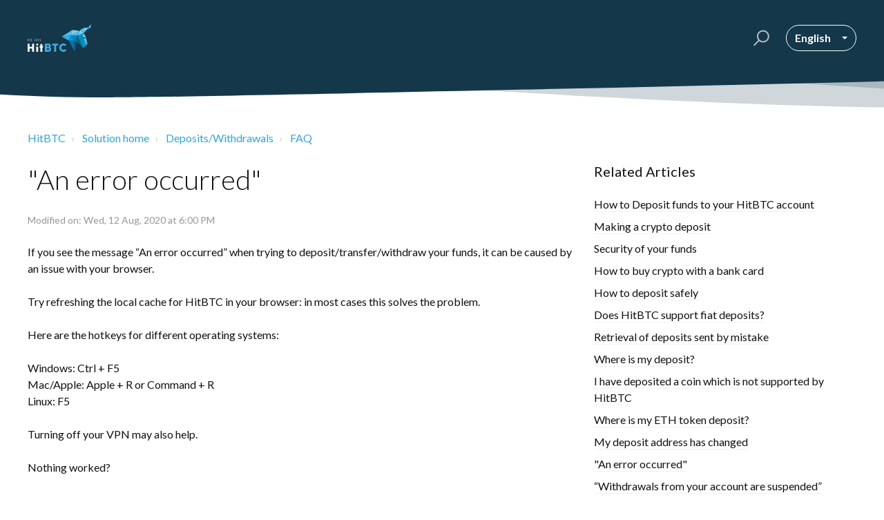

--- FILE ---
content_type: text/html; charset=utf-8
request_url: https://support.hitbtc.com/en/support/solutions/articles/63000225024--an-error-occurred-
body_size: 14900
content:
<!DOCTYPE html>
       
        <!--[if lt IE 7]><html class="no-js ie6 dew-dsm-theme " lang="en" dir="ltr" data-date-format="non_us"><![endif]-->       
        <!--[if IE 7]><html class="no-js ie7 dew-dsm-theme " lang="en" dir="ltr" data-date-format="non_us"><![endif]-->       
        <!--[if IE 8]><html class="no-js ie8 dew-dsm-theme " lang="en" dir="ltr" data-date-format="non_us"><![endif]-->       
        <!--[if IE 9]><html class="no-js ie9 dew-dsm-theme " lang="en" dir="ltr" data-date-format="non_us"><![endif]-->       
        <!--[if IE 10]><html class="no-js ie10 dew-dsm-theme " lang="en" dir="ltr" data-date-format="non_us"><![endif]-->       
        <!--[if (gt IE 10)|!(IE)]><!--><html class="no-js  dew-dsm-theme " lang="en" dir="ltr" data-date-format="non_us"><!--<![endif]-->
	<head>
		
		<!-- Title for the page -->
<title> 360001100580--An-error-occurred- : HitBTC </title>

<!-- Meta information -->

      <meta charset="utf-8" />
      <meta http-equiv="X-UA-Compatible" content="IE=edge,chrome=1" />
      <meta name="description" content= "" />
      <meta name="author" content= "" />
       <meta property="og:title" content="360001100580--An-error-occurred-" />  <meta property="og:url" content="https://support.hitbtc.com/en/support/solutions/articles/63000225024--an-error-occurred-" />  <meta property="og:description" content=" If you see the message “An error occurred” when trying to deposit/transfer/withdraw your funds, it can be caused by an issue with your browser.     Try refreshing the local cache for HitBTC in your browser: in most cases this solves the problem. ..." />  <meta property="og:image" content="https://s3.amazonaws.com/cdn.freshdesk.com/data/helpdesk/attachments/production/63004306186/logo/MssGdc0eGJESI275HID111RCH6OqaoFW_g.png?X-Amz-Algorithm=AWS4-HMAC-SHA256&amp;amp;X-Amz-Credential=AKIAS6FNSMY2XLZULJPI%2F20260125%2Fus-east-1%2Fs3%2Faws4_request&amp;amp;X-Amz-Date=20260125T173450Z&amp;amp;X-Amz-Expires=604800&amp;amp;X-Amz-SignedHeaders=host&amp;amp;X-Amz-Signature=d2aa3ce8158157e54112c42477570b85d87a5f8066a58c22421f785721f8d4b1" />  <meta property="og:site_name" content="HitBTC" />  <meta property="og:type" content="article" />  <meta name="twitter:title" content="360001100580--An-error-occurred-" />  <meta name="twitter:url" content="https://support.hitbtc.com/en/support/solutions/articles/63000225024--an-error-occurred-" />  <meta name="twitter:description" content=" If you see the message “An error occurred” when trying to deposit/transfer/withdraw your funds, it can be caused by an issue with your browser.     Try refreshing the local cache for HitBTC in your browser: in most cases this solves the problem. ..." />  <meta name="twitter:image" content="https://s3.amazonaws.com/cdn.freshdesk.com/data/helpdesk/attachments/production/63004306186/logo/MssGdc0eGJESI275HID111RCH6OqaoFW_g.png?X-Amz-Algorithm=AWS4-HMAC-SHA256&amp;amp;X-Amz-Credential=AKIAS6FNSMY2XLZULJPI%2F20260125%2Fus-east-1%2Fs3%2Faws4_request&amp;amp;X-Amz-Date=20260125T173450Z&amp;amp;X-Amz-Expires=604800&amp;amp;X-Amz-SignedHeaders=host&amp;amp;X-Amz-Signature=d2aa3ce8158157e54112c42477570b85d87a5f8066a58c22421f785721f8d4b1" />  <meta name="twitter:card" content="summary" />  <link rel="canonical" href="https://support.hitbtc.com/en/support/solutions/articles/63000225024--an-error-occurred-" />  <link rel='alternate' hreflang="en" href="https://support.hitbtc.com/en/support/solutions/articles/63000225024--an-error-occurred-"/>  <link rel='alternate' hreflang="es" href="https://support.hitbtc.com/es/support/solutions/articles/63000225024--ha-ocurrido-un-error-"/>  <link rel='alternate' hreflang="pt-PT" href="https://support.hitbtc.com/pt-PT/support/solutions/articles/63000225024--ocorreu-um-erro-"/>  <link rel='alternate' hreflang="zh-CN" href="https://support.hitbtc.com/zh-CN/support/solutions/articles/63000225024-%E5%8F%91%E7%94%9F%E9%94%99%E8%AF%AF"/> 

<!-- Responsive setting -->
<link rel="apple-touch-icon" href="https://s3.amazonaws.com/cdn.freshdesk.com/data/helpdesk/attachments/production/63004306212/fav_icon/HySzUM8Is4N25eqoL0-yOsNIHTufh1J7fA.png" />
        <link rel="apple-touch-icon" sizes="72x72" href="https://s3.amazonaws.com/cdn.freshdesk.com/data/helpdesk/attachments/production/63004306212/fav_icon/HySzUM8Is4N25eqoL0-yOsNIHTufh1J7fA.png" />
        <link rel="apple-touch-icon" sizes="114x114" href="https://s3.amazonaws.com/cdn.freshdesk.com/data/helpdesk/attachments/production/63004306212/fav_icon/HySzUM8Is4N25eqoL0-yOsNIHTufh1J7fA.png" />
        <link rel="apple-touch-icon" sizes="144x144" href="https://s3.amazonaws.com/cdn.freshdesk.com/data/helpdesk/attachments/production/63004306212/fav_icon/HySzUM8Is4N25eqoL0-yOsNIHTufh1J7fA.png" />
        <meta name="viewport" content="width=device-width, initial-scale=1.0, maximum-scale=5.0, user-scalable=yes" /> 

<meta name="viewport" content="width=device-width, initial-scale=1.0" />
<link href="https://fonts.googleapis.com/css?family=Lato:300,300i,400,400i,700,700i" rel="stylesheet">
<link rel="stylesheet" href="https://use.fontawesome.com/releases/v5.14.0/css/all.css" />
<link rel="stylesheet" href="//cdn.jsdelivr.net/highlight.js/9.10.0/styles/github.min.css" />
<link rel="stylesheet" href="//cdn.jsdelivr.net/jquery.magnific-popup/1.0.0/magnific-popup.css" />


		
		<!-- Adding meta tag for CSRF token -->
		<meta name="csrf-param" content="authenticity_token" />
<meta name="csrf-token" content="bb0EJdtAl/Z9JN88VuqMFCYCTaA52a4PhpM5lfW1uxtOt47YjppNanUbG8tcYrWOYwWDPAHTXSiIbVqoq0UsFg==" />
		<!-- End meta tag for CSRF token -->
		
		<!-- Fav icon for portal -->
		<link rel='shortcut icon' href='https://s3.amazonaws.com/cdn.freshdesk.com/data/helpdesk/attachments/production/63004306212/fav_icon/HySzUM8Is4N25eqoL0-yOsNIHTufh1J7fA.png' />

		<!-- Base stylesheet -->
 
		<link rel="stylesheet" media="print" href="https://assets9.freshdesk.com/assets/cdn/portal_print-6e04b27f27ab27faab81f917d275d593fa892ce13150854024baaf983b3f4326.css" />
	  		<link rel="stylesheet" media="screen" href="https://assets7.freshdesk.com/assets/cdn/falcon_portal_utils-57fc5f91db982a7ecd698d80ef41469e73b87782f2d9f218886147ca63c081ab.css" />	

		
		<!-- Theme stylesheet -->

		<link href="/support/theme.css?v=4&amp;d=1670931419" media="screen" rel="stylesheet" type="text/css">

		<!-- Google font url if present -->
		<link href='https://fonts.googleapis.com/css?family=Source+Sans+Pro:regular,italic,600,700,700italic|Poppins:regular,600,700' rel='stylesheet' type='text/css' nonce='ELoll5B5m5Hu9JYEaft7AQ=='>

		<!-- Including default portal based script framework at the top -->
		<script src="https://assets2.freshdesk.com/assets/cdn/portal_head_v2-d07ff5985065d4b2f2826fdbbaef7df41eb75e17b915635bf0413a6bc12fd7b7.js"></script>
		<!-- Including syntexhighlighter for portal -->
		<script src="https://assets4.freshdesk.com/assets/cdn/prism-841b9ba9ca7f9e1bc3cdfdd4583524f65913717a3ab77714a45dd2921531a402.js"></script>

		

		<!-- Access portal settings information via javascript -->
		 <script type="text/javascript">     var portal = {"language":"en","name":"HitBTC","contact_info":"","current_page_name":"article_view","current_tab":"solutions","vault_service":{"url":"https://vault-service.freshworks.com/data","max_try":2,"product_name":"fd"},"current_account_id":1509203,"preferences":{"bg_color":"#f3f5f7","header_color":"#005f70","help_center_color":"#ffffff","footer_color":"#183247","tab_color":"#ffffff","tab_hover_color":"#4db8ff","btn_background":"#f3f5f7","btn_primary_background":"#005f70","baseFont":"Source Sans Pro","textColor":"#183247","headingsFont":"Poppins","headingsColor":"#183247","linkColor":"#003FA7","linkColorHover":"#4db8ff","inputFocusRingColor":"#005f70","nonResponsive":"false","personalized_articles":true},"image_placeholders":{"spacer":"https://assets5.freshdesk.com/assets/misc/spacer.gif","profile_thumb":"https://assets5.freshdesk.com/assets/misc/profile_blank_thumb-4a7b26415585aebbd79863bd5497100b1ea52bab8df8db7a1aecae4da879fd96.jpg","profile_medium":"https://assets4.freshdesk.com/assets/misc/profile_blank_medium-1dfbfbae68bb67de0258044a99f62e94144f1cc34efeea73e3fb85fe51bc1a2c.jpg"},"falcon_portal_theme":true,"current_object_id":63000225024};     var attachment_size = 20;     var blocked_extensions = "";     var allowed_extensions = "";     var store = { 
        ticket: {},
        portalLaunchParty: {} };    store.portalLaunchParty.ticketFragmentsEnabled = false;    store.pod = "us-east-1";    store.region = "US"; </script> 


			
	</head>
	<body>
            	
		
		
		<!-- Notification Messages -->
 <div class="alert alert-with-close notice hide" id="noticeajax"></div> 
<div class="layout layout--anonymous">
  <div class="layout__head">
  	

<header class="topbar bt-container topbar--small" data-topbar>
  <div class="bt-container-inner topbar__container-inner">
    <div class="topbar__inner">
      <div class="topbar__col clearfix">
        <div class="logo-wrapper">
          <div class="logo">
            <a href="https://hitbtc.com">
              <svg height="40" viewBox="0 0 406 176" fill="none" xmlns="http://www.w3.org/2000/svg">
                <path d="M285.638 36.6792L276.743 71.0596L217.776 78.9551L285.638 36.6792Z" fill="#57BAE5"></path>
                <path d="M316.32 113.036L297.231 104.94L301.629 175.6L316.32 113.036Z" fill="#005472"></path>
                <path d="M276.743 71.0596L261.252 103.741L217.776 78.9551L276.743 71.0596Z" fill="#34AFE4"></path>
                <path d="M297.231 104.94L261.252 103.741L301.629 175.6L297.231 104.94Z" fill="#0076A7"></path>
                <path d="M276.743 71.0596L297.231 104.94L261.252 103.741L276.743 71.0596Z" fill="#009DE2"></path>
                <path d="M285.638 36.6792L334.61 42.9756L276.743 71.0596L285.638 36.6792Z" fill="#7ACDF2"></path>
                <path d="M388.179 20.9881L357.297 57.6672L359.496 23.6865L388.179 20.9881Z" fill="#7ACDF2"></path>
                <path d="M388.179 20.9881L405.17 0L401.472 22.6871L388.179 20.9881Z" fill="#7ACDF2"></path>
                <path d="M371.489 40.0772L401.472 22.6871L388.179 20.9881L371.489 40.0772Z" fill="#00ABE7"></path>
                <path d="M316.32 113.036L317.719 70.9597L297.231 104.94L316.32 113.036Z" fill="#0076A7"></path>
                <path d="M317.719 70.9597L297.231 104.94L276.743 71.0596L317.719 70.9597Z" fill="#008DBE"></path>
                <path d="M334.61 42.9756L317.719 70.9597L276.743 71.0596L334.61 42.9756Z" fill="#57BAE5"></path>
                <path d="M317.719 70.9597L316.32 113.036L353.899 152.313L317.719 70.9597Z" fill="#00698D"></path>
                <path d="M373.488 130.426L353.699 79.9546L353.899 152.313L373.488 130.426Z" fill="#09A1CB"></path>
                <path d="M357.297 57.6672L353.699 79.9546L317.719 70.9597L357.297 57.6672Z" fill="#09A1CB"></path>
                <path d="M375.487 87.95L353.699 79.9546L357.297 57.6672L375.487 87.95Z" fill="#8BDAFF"></path>
                <path d="M383.382 128.927L359.496 89.9489H373.088L383.382 128.927Z" fill="#7ACDF2"></path>
                <path d="M339.007 34.6803L357.297 57.6672L359.496 23.6865L339.007 34.6803Z" fill="#57BAE5"></path>
                <path d="M353.699 79.9546L317.719 70.9597L353.899 152.313L353.699 79.9546Z" fill="#008DBE"></path>
                <path d="M28.5838 175.601V155.612H12.5928V175.601H0V123.83H12.5928V143.719H28.6837V123.83H41.2765V175.601H28.5838Z" fill="white"></path>
                <path d="M54.7689 130.126C54.7689 126.828 57.7672 124.229 61.4651 124.229C65.163 124.229 68.1612 126.928 68.1612 130.126C68.1612 133.424 65.163 136.023 61.4651 136.023C57.7672 136.023 54.7689 133.424 54.7689 130.126ZM55.6684 141.62L61.4651 144.618L67.2618 141.62V175.6H55.6684V141.62Z" fill="white"></path>
                <path d="M93.7467 175.6H82.1533V149.815H77.6559V138.621H82.1533V126.228H93.7467V138.621H98.2442V149.815H93.7467V175.6Z" fill="white"></path>
                <path d="M130.626 123.83C145.917 123.83 148.416 133.124 148.416 137.922C148.416 143.818 145.317 147.116 142.019 148.815C146.717 150.015 149.915 154.612 149.915 160.509C149.915 168.604 145.317 175.7 130.126 175.7H109.938V123.93H130.626V123.83ZM122.63 143.618H132.025C135.723 143.618 136.522 141.02 136.522 139.621C136.522 138.221 135.823 135.623 132.025 135.623H122.63V143.618ZM122.63 163.707H132.924C136.922 163.707 138.221 161.208 138.221 159.01C138.221 156.911 136.922 154.412 132.924 154.412H122.63V163.707Z" fill="#42ACDB"></path>
                <path d="M182.296 175.6H169.704V135.623H156.511V123.83H195.589V135.623H182.396V175.6H182.296Z" fill="#42ACDB"></path>
                <path d="M247.959 131.825L239.864 139.321C236.765 136.522 232.868 135.023 228.47 135.023C220.775 135.023 214.678 140.72 214.678 149.615C214.678 158.51 220.775 164.107 228.47 164.107C232.868 164.107 236.765 162.708 239.864 159.909L247.959 167.405C243.062 172.702 236.166 176 228.47 176C213.878 176 202.185 164.207 202.185 149.615C202.185 135.023 213.978 123.23 228.47 123.23C236.066 123.23 243.062 126.628 247.959 131.825Z" fill="#42ACDB"></path>
                <path d="M373.488 130.426L381.483 134.923L353.999 152.313L373.488 130.426Z" fill="#0076A7"></path>
                <path d="M383.382 128.527L353.699 79.9546L373.488 130.426L383.382 128.527Z" fill="#57BAE5"></path>
                <path d="M339.007 34.6803L317.719 70.9597L357.297 57.6672L339.007 34.6803Z" fill="#7ACDF2"></path>
                <path d="M7.9375 107H1.57031V95.5781H7.9375V96.7578H2.89844V100.438H7.63281V101.609H2.89844V105.812H7.9375V107Z" fill="white"></path>
                <path d="M18.5219 103.961C18.5219 104.966 18.1573 105.75 17.4281 106.312C16.699 106.875 15.7094 107.156 14.4594 107.156C13.1052 107.156 12.0635 106.982 11.3344 106.633V105.352C11.8031 105.549 12.3135 105.706 12.8656 105.82C13.4177 105.935 13.9646 105.992 14.5063 105.992C15.3917 105.992 16.0583 105.826 16.5063 105.492C16.9542 105.154 17.1781 104.685 17.1781 104.086C17.1781 103.69 17.0974 103.367 16.9359 103.117C16.7797 102.862 16.5141 102.628 16.1391 102.414C15.7693 102.201 15.2042 101.958 14.4438 101.688C13.3813 101.307 12.6208 100.857 12.1625 100.336C11.7094 99.8151 11.4828 99.1354 11.4828 98.2969C11.4828 97.4167 11.8135 96.7161 12.475 96.1953C13.1365 95.6745 14.0115 95.4141 15.1 95.4141C16.2354 95.4141 17.2797 95.6224 18.2328 96.0391L17.8188 97.1953C16.876 96.7995 15.9594 96.6016 15.0688 96.6016C14.3656 96.6016 13.8161 96.7526 13.4203 97.0547C13.0245 97.3568 12.8266 97.776 12.8266 98.3125C12.8266 98.7083 12.8995 99.0339 13.0453 99.2891C13.1911 99.5391 13.4359 99.7708 13.7797 99.9844C14.1286 100.193 14.6599 100.424 15.3734 100.68C16.5714 101.107 17.3943 101.565 17.8422 102.055C18.2953 102.544 18.5219 103.18 18.5219 103.961Z" fill="white"></path>
                <path d="M25.9734 107H24.6453V96.7578H21.0281V95.5781H29.5906V96.7578H25.9734V107Z" fill="white"></path>
                <path d="M32.5344 106.172C32.5344 105.823 32.6125 105.56 32.7687 105.383C32.9302 105.201 33.1594 105.109 33.4562 105.109C33.7583 105.109 33.9927 105.201 34.1594 105.383C34.3312 105.56 34.4172 105.823 34.4172 106.172C34.4172 106.51 34.3312 106.771 34.1594 106.953C33.9875 107.135 33.7531 107.227 33.4562 107.227C33.1906 107.227 32.9693 107.146 32.7922 106.984C32.6203 106.818 32.5344 106.547 32.5344 106.172Z" fill="white"></path>
                <path d="M51.2578 107H43.75V105.883L46.7578 102.859C47.6745 101.932 48.2786 101.271 48.5703 100.875C48.862 100.479 49.0807 100.094 49.2266 99.7188C49.3724 99.3438 49.4453 98.9401 49.4453 98.5078C49.4453 97.8984 49.2604 97.4167 48.8906 97.0625C48.5208 96.7031 48.0078 96.5234 47.3516 96.5234C46.8776 96.5234 46.4271 96.6016 46 96.7578C45.5781 96.9141 45.1068 97.1979 44.5859 97.6094L43.8984 96.7266C44.9505 95.8516 46.0964 95.4141 47.3359 95.4141C48.4089 95.4141 49.25 95.6901 49.8594 96.2422C50.4688 96.7891 50.7734 97.526 50.7734 98.4531C50.7734 99.1771 50.5703 99.8932 50.1641 100.602C49.7578 101.31 48.9974 102.206 47.8828 103.289L45.3828 105.734V105.797H51.2578V107Z" fill="white"></path>
                <path d="M62.0766 101.273C62.0766 103.247 61.7641 104.721 61.1391 105.695C60.5193 106.669 59.5687 107.156 58.2875 107.156C57.0583 107.156 56.1234 106.659 55.4828 105.664C54.8422 104.664 54.5219 103.201 54.5219 101.273C54.5219 99.2839 54.8318 97.8073 55.4516 96.8438C56.0714 95.8802 57.0167 95.3984 58.2875 95.3984C59.5271 95.3984 60.4672 95.901 61.1078 96.9062C61.7536 97.9115 62.0766 99.3672 62.0766 101.273ZM55.8344 101.273C55.8344 102.935 56.0297 104.146 56.4203 104.906C56.8109 105.661 57.4333 106.039 58.2875 106.039C59.1521 106.039 59.7771 105.656 60.1625 104.891C60.5531 104.12 60.7484 102.914 60.7484 101.273C60.7484 99.6328 60.5531 98.4323 60.1625 97.6719C59.7771 96.9062 59.1521 96.5234 58.2875 96.5234C57.4333 96.5234 56.8109 96.901 56.4203 97.6562C56.0297 98.4062 55.8344 99.612 55.8344 101.273Z" fill="white"></path>
                <path d="M70.0672 107H68.8016V98.8594C68.8016 98.1823 68.8224 97.5417 68.8641 96.9375C68.7547 97.0469 68.6323 97.1615 68.4969 97.2812C68.3615 97.401 67.7417 97.9089 66.6375 98.8047L65.95 97.9141L68.9734 95.5781H70.0672V107Z" fill="white"></path>
                <path d="M83.0969 98.2656C83.0969 98.9948 82.8912 99.5911 82.4797 100.055C82.0734 100.518 81.4953 100.828 80.7453 100.984V101.047C81.662 101.161 82.3417 101.453 82.7844 101.922C83.2271 102.391 83.4484 103.005 83.4484 103.766C83.4484 104.854 83.0708 105.693 82.3156 106.281C81.5604 106.865 80.4875 107.156 79.0969 107.156C78.4927 107.156 77.938 107.109 77.4328 107.016C76.9328 106.927 76.4458 106.768 75.9719 106.539V105.305C76.4667 105.549 76.9927 105.737 77.55 105.867C78.1125 105.992 78.6438 106.055 79.1438 106.055C81.1177 106.055 82.1047 105.281 82.1047 103.734C82.1047 102.349 81.0162 101.656 78.8391 101.656H77.7141V100.539H78.8547C79.7453 100.539 80.451 100.344 80.9719 99.9531C81.4927 99.5573 81.7531 99.0104 81.7531 98.3125C81.7531 97.7552 81.5604 97.3177 81.175 97C80.7948 96.6823 80.2766 96.5234 79.6203 96.5234C79.1203 96.5234 78.649 96.5911 78.2063 96.7266C77.7635 96.862 77.2583 97.112 76.6906 97.4766L76.0344 96.6016C76.5031 96.2318 77.0422 95.9427 77.6516 95.7344C78.2662 95.5208 78.912 95.4141 79.5891 95.4141C80.6984 95.4141 81.5604 95.6693 82.175 96.1797C82.7896 96.6849 83.0969 97.3802 83.0969 98.2656Z" fill="white"></path>
                </svg>
            </a>
          </div>
        </div>
        <button type="button" role="button" aria-label="Toggle Navigation" class="lines-button x" data-toggle-menu> <span class="lines"></span> </button>
      </div>
      <div class="topbar__col topbar__menu">
        <div class="topbar__collapse" data-menu>
          <div class="topbar__controls topbar__controls--anonymous">
            <div class="topbar__search">
              <form class="hc-search-form print--remove" autocomplete="off" action="/en/support/search/solutions" id="hc-search-form" data-csrf-ignore="true">
	<div class="hc-search-input">
	<label for="support-search-input" class="hide">Enter your search term here...</label>
		<input placeholder="Enter your search term here..." type="text"
			name="term" class="special" value=""
            rel="page-search" data-max-matches="10" id="support-search-input">
	</div>
	<div class="hc-search-button">
		<button class="btn btn-primary" aria-label="Search" type="submit" autocomplete="off">
			<i class="mobile-icon-search hide-tablet"></i>
			<span class="hide-in-mobile">
				Search
			</span>
		</button>
	</div>
</form>
              <button type="button" role="button" class="topbar__btn-search">
                <svg xmlns="http://www.w3.org/2000/svg" width="23" height="24" viewBox="0 0 23 24">
                  <g fill="none" fill-rule="evenodd" transform="translate(-6 -2)">
                    <circle cx="19.889" cy="11.611" r="8" stroke="#fff" stroke-width="2" transform="rotate(45 19.89 11.61)"/>
                    <path fill="#fff" fill-rule="nonzero" d="M9.34328327,15.6566781 L11.3432833,15.6566781 L11.3432833,25.6606781 C11.3432833,26.2106781 10.8992833,26.6566781 10.3432833,26.6566781 C9.79128327,26.6566781 9.34328327,26.2116781 9.34328327,25.6606781 L9.34328327,15.6566781 Z" transform="rotate(45 10.343 21.157)"/>
                  </g>
                </svg>
              </button>
            </div>
            <div class="banner-language-selector pull-right" data-tabs="tabs"
                data-toggle='tooltip' data-placement="bottom" title=""><ul class="language-options" role="tablist"><li class="dropdown"><h5 class="dropdown-toggle" data-toggle="dropdown"><span>English</span><span class="caret"></span></h5><ul class="dropdown-menu " role="menu" aria-labelledby="dropdownMenu"><li><a class="active" tabindex="-1" href="/en/support/solutions/articles/63000225024--an-error-occurred-"><span class='icon-dd-tick-dark'></span>English </a></li><li><a class="" tabindex="-1" href="/zh-CN/support/solutions/articles/63000225024-%E5%8F%91%E7%94%9F%E9%94%99%E8%AF%AF">Chinese</a></li><li><a class="" tabindex="-1" href="/pt-PT/support/solutions/articles/63000225024--ocorreu-um-erro-">Portuguese/Portugal</a></li><li><a class="" tabindex="-1" href="/es/support/solutions/articles/63000225024--ha-ocurrido-un-error-">Spanish</a></li><li><a class=" unavailable-language" tabindex="-1" href="/tr/support/solutions/articles/63000225024--an-error-occurred-">Turkish</a></li></ul></li></ul></div> <div class="welcome">Welcome <b></b> </div>  <b><a href="/en/support/login"><b>Login</b></a></b>
          </div>
        </div>
      </div>
    </div>
  </div>

  <!-- Search and page links for the page -->
  
    
  

</header>

    
  <script> (function (d, w, c) { if(!d.getElementById("spd-busns-spt")) { var n = d.getElementsByTagName('script')[0], s = d.createElement('script'); var loaded = false; s.id = "spd-busns-spt"; s.async = "async"; s.setAttribute("data-self-init", "false"); s.setAttribute("data-init-type", "opt"); s.src = 'https://cdn.euc-freshbots.ai/assets/share/js/freshbots.min.js'; s.setAttribute("data-client", "dbd50e6e36b74b9dd4582a28749ddf7d5d1a37ed"); s.setAttribute("data-bot-hash", "3a734802ad3abc60977f557cf3a703ae037ddecc"); s.setAttribute("data-env", "prod"); s.setAttribute("data-region", "euc"); if (c) { s.onreadystatechange = s.onload = function () { if (!loaded) { c(); } loaded = true; }; } n.parentNode.insertBefore(s, n); } }) (document, window, function () { Freshbots.initiateWidget({ autoInitChat: false, getClientParams: function () { return ; } }, function(successResponse) { }, function(errorResponse) { }); }); </script>

		<div class="waves waves--small " data-wave-small>
		  <svg xmlns="http://www.w3.org/2000/svg" viewBox="0 0 1900 47" xmlns:xlink="http://www.w3.org/1999/xlink">
		    <g fill="none" fill-rule="evenodd">
		      <path fill-rule="nonzero" d="M403.925926,32 C583.088889,32 1900,0 1900,0 L0,0 C0,0 163.540741,32 403.925926,32 Z" transform="translate(-250)" />
		      <path fill-opacity="0.2" fill-rule="nonzero" d="M1342.66667,76 C1552.37037,76 1900,0.2 1900,0.2 L0,0.2 C0,0.2 896.518519,76 1342.66667,76 Z" transform="translate(0 -29)"  />
		      <path fill-opacity="0.2" fill-rule="nonzero" d="M1342.66667,76 C1552.37037,76 1900,0.2 1900,0.2 L0,0.2 C0,0.2 896.518519,76 1342.66667,76 Z" transform="translate(617 -29)"  />
		    </g>
		  </svg>
		</div>

  </div>
  <div class="layout__content">

    
      <div class="bt-container">
        <div class="bt-container-inner">
    
        
    <div class="article-page">
  <div class="row clearfix">
    <div class="column column--sm-12">
      <ol class="breadcrumbs">
        <li>
          <a href="/support/home">HitBTC</a>
        </li>
        <li title="Solution home">
          <a href="/en/support/solutions">Solution home</a>
        </li>
        <li title="Deposits/Withdrawals">
          <a href="/en/support/solutions/63000142240">Deposits/Withdrawals</a>
        </li>
        <li title="FAQ">
          <a href="/en/support/solutions/folders/63000210086">FAQ</a>
        </li>
      </ol>
    </div>
  </div>

  <div class="row clearfix">
    <div class="column column--sm-8">
      <article class="article clearfix" itemscope itemtype="http://schema.org/Article">
        <header class="article-header">
          <h1 class="article__title" itemprop="name">
            &quot;An error occurred&quot; 
          </h1>

          <div class="article-meta">
            <div class="article-meta__col article-meta__col--main">
              <div class="entry-info">
                <div class="entry-info__content">
                  <div class="meta">Modified on: Wed, 12 Aug, 2020 at  6:00 PM</div>
                </div>
              </div>
            </div>
          </div>
        </header>

        <div class="article__body markdown" itemprop="articleBody">
          <p><span style="font-weight: 400;">If you see the message “An error occurred” when trying to deposit/transfer/withdraw your funds, it can be caused by an issue with your browser.</span></p><p><br></p><p><span style="font-weight: 400;">Try refreshing the local cache for HitBTC in your browser: in most cases this solves the problem.</span></p><p><br></p><p><span style="font-weight: 400;">Here are the hotkeys for different operating systems:</span></p><p><br></p><p><span style="font-weight: 400;">Windows: Ctrl + F5<br></span><span style="font-weight: 400;">Mac/Apple: Apple + R or Command + R<br></span><span style="font-weight: 400;">Linux: F5</span></p><p><br></p><p><span style="font-weight: 400;">Turning off your VPN may also help.</span></p><p><br></p><p><span style="font-weight: 400;">Nothing worked?</span></p><p><br></p><p><span style="font-weight: 400;">Please let us know by filling out&nbsp;</span><a href="https://hitbtc.freshdesk.com/en/support/tickets/new"><span style="font-weight: 400;">this form</span></a><span style="font-weight: 400;">.</span></p>
        </div>

        
      </article>

      <footer class="article-footer clearfix">
        <p class="article-vote" id="voting-container" 
											data-user-id="" 
											data-article-id="63000225024"
											data-language="en">
										Did you find it helpful?<span data-href="/en/support/solutions/articles/63000225024/thumbs_up" class="vote-up a-link" id="article_thumbs_up" 
									data-remote="true" data-method="put" data-update="#voting-container" 
									data-user-id=""
									data-article-id="63000225024"
									data-language="en"
									data-update-with-message="Glad we could be helpful. Thanks for the feedback.">
								Yes</span><span class="vote-down-container"><span data-href="/en/support/solutions/articles/63000225024/thumbs_down" class="vote-down a-link" id="article_thumbs_down" 
									data-remote="true" data-method="put" data-update="#vote-feedback-form" 
									data-user-id=""
									data-article-id="63000225024"
									data-language="en"
									data-hide-dom="#voting-container" data-show-dom="#vote-feedback-container">
								No</span></span></p><a class="hide a-link" id="vote-feedback-form-link" data-hide-dom="#vote-feedback-form-link" data-show-dom="#vote-feedback-container">Send feedback</a><div id="vote-feedback-container"class="hide">	<div class="lead">Sorry we couldn't be helpful. Help us improve this article with your feedback.</div>	<div id="vote-feedback-form">		<div class="sloading loading-small loading-block"></div>	</div></div>
        <a href="/en/support/tickets/new" class="btn btn--default">Contact us</a>
      </footer>
    </div>
    <div class="column column--sm-4">
      <div class="article-sidebar">
        
          <div class="related-articles">
            <h4 class="related-articles__title">Related Articles</h4>
            <ul class="related-articles__list">
              
                
                <li>
                  <a href="/en/support/solutions/articles/63000224977-how-to-deposit-funds-to-your-hitbtc-account">How to Deposit funds to your HitBTC account</a>
                  </li>
                
              
                
                <li>
                  <a href="/en/support/solutions/articles/63000224966-making-a-crypto-deposit">Making a crypto deposit</a>
                  </li>
                
              
                
                <li>
                  <a href="/en/support/solutions/articles/63000224909-security-of-your-funds">Security of your funds</a>
                  </li>
                
              
                
                <li>
                  <a href="/en/support/solutions/articles/63000258694-how-to-buy-crypto-with-a-bank-card">How to buy crypto with a bank card</a>
                  </li>
                
              
                
                <li>
                  <a href="/en/support/solutions/articles/63000225018-how-to-deposit-safely">How to deposit safely</a>
                  </li>
                
              
                
                <li>
                  <a href="/en/support/solutions/articles/63000225022-does-hitbtc-support-fiat-deposits-">Does HitBTC support fiat deposits?</a>
                  </li>
                
              
                
                <li>
                  <a href="/en/support/solutions/articles/63000224958-retrieval-of-deposits-sent-by-mistake">Retrieval of deposits sent by mistake</a>
                  </li>
                
              
                
                <li>
                  <a href="/en/support/solutions/articles/63000224968-where-is-my-deposit-">Where is my deposit?</a>
                  </li>
                
              
                
                <li>
                  <a href="/en/support/solutions/articles/63000224912-i-have-deposited-a-coin-which-is-not-supported-by-hitbtc">I have deposited a coin which is not supported by HitBTC</a>
                  </li>
                
              
                
                <li>
                  <a href="/en/support/solutions/articles/63000224967-where-is-my-eth-token-deposit-">Where is my ETH token deposit?</a>
                  </li>
                
              
                
                <li>
                  <a href="/en/support/solutions/articles/63000224911-my-deposit-address-has-changed">My deposit address has changed</a>
                  </li>
                
              
                
                <li>
                  <a href="/en/support/solutions/articles/63000225023--an-error-occurred-">"An error occurred" </a>
                  </li>
                
              
                
                <li>
                  <a href="/en/support/solutions/articles/63000224924--withdrawals-from-your-account-are-suspended-">“Withdrawals from your account are suspended”</a>
                  </li>
                
              
                
                <li>
                  <a href="/en/support/solutions/articles/63000224934--invalid-token-">"Invalid token"</a>
                  </li>
                
              
                
                <li>
                  <a href="/en/support/solutions/articles/63000224922--withdrawals-are-temporarily-disabled-on-your-account-">"Withdrawals are temporarily disabled on your account"</a>
                  </li>
                
              
                
                <li>
                  <a href="/en/support/solutions/articles/63000224925-i-cannot-withdraw-a-coin-token">I cannot withdraw a coin/token</a>
                  </li>
                
              
                
                <li>
                  <a href="/en/support/solutions/articles/63000224935--withdrawals-for-this-cryptocurrency-are-offline-">"Withdrawals for this cryptocurrency are offline"</a>
                  </li>
                
              
                
                <li>
                  <a href="/en/support/solutions/articles/63000224927-where-is-my-withdrawal-">Where is my withdrawal?</a>
                  </li>
                
              
                
                <li>
                  <a href="/en/support/solutions/articles/63000224928-my-withdrawal-remains-pending">My withdrawal remains pending</a>
                  </li>
                
              
                
                <li>
                  <a href="/en/support/solutions/articles/63000224920-how-to-withdraw-funds">How to withdraw funds</a>
                  </li>
                
              
                
                <li>
                  <a href="/en/support/solutions/articles/63000224931--insufficient-funds-">"Insufficient funds"</a>
                  </li>
                
              
                
                <li>
                  <a href="/en/support/solutions/articles/63000224926-i-want-to-withdraw-a-disintegrated-coin">I want to withdraw a disintegrated coin</a>
                  </li>
                
              
                
              
                
                <li>
                  <a href="/en/support/solutions/articles/63000224932--this-address-doesn-t-look-like-">"This address doesn’t look like..."</a>
                  </li>
                
              
                
                <li>
                  <a href="/en/support/solutions/articles/63000224930-i-want-to-cancel-my-withdrawal">I want to cancel my withdrawal</a>
                  </li>
                
              
                
                <li>
                  <a href="/en/support/solutions/articles/63000224941-i-want-to-withdraw-a-disintegrated-coin">I want to withdraw a disintegrated coin</a>
                  </li>
                
              
                
                <li>
                  <a href="/en/support/solutions/articles/63000225010-withdrawals-or-other-functions-don-t-work-in-the-app">Withdrawals or other functions don't work in the app</a>
                  </li>
                
              
                
                <li>
                  <a href="/en/support/solutions/articles/63000224929-i-haven-t-received-confirmation-email">I haven't received confirmation email</a>
                  </li>
                
              
                
                <li>
                  <a href="/en/support/solutions/articles/63000224933-i-can-t-add-a-whitelist-address">I can't add a whitelist address</a>
                  </li>
                
              
                
                <li>
                  <a href="/en/support/solutions/articles/63000224923--this-destination-address-is-not-whitelisted-">“This destination address is not whitelisted”</a>
                  </li>
                
              
            </ul>
          </div>
        
      </div>
    </div>
  </div>
</div>

        
    
        </div>
      </div>
    

  </div>
  
  <div class="layout__footer">
		<footer class="footer-container">
  <div class="footer-container__wrapper bt-container">
    <div class="waves waves--footer">
      <svg xmlns="http://www.w3.org/2000/svg" viewBox="0 0 1900 100" width="1900" xmlns:xlink="http://www.w3.org/1999/xlink">
        <g transform="translate(-578)">
          <path class="waves__wave waves__wave-footer-with-opacity" d="M0,74.3635517 C0,74.3635517 149.686491,112.453979 552.5,94.3635517 C955.313509,76.2731247 1085.21689,63.4466345 1336,24.3635517 C1586.78311,-14.7195311 1900,116 1900,116 L1900,684.363552 L0,684.363552 L0,74.3635517 Z" opacity="0.4"/>
          <path class="waves__wave waves__wave-footer-with-opacity" d="M578,21 C578,21 700,-7.5 1130.5,61.7525987 C1561,131.005197 1663.21689,18.4672903 1914,3.21512382 C2164.78311,-12.0370427 2478,51.0201205 2478,51.0201205 L2478,292 L578,292 L578,21 Z" opacity="0.4"/>
          <path class="waves__wave waves__wave--footer-primary" d="M578,81.0871789 C729,43 948.5,20.5 1208.5,38.5 C1468.5,56.5 2141,147 2478,10 C2478,159 2478,645.450731 2478,645.450731 L578,645.450731 C578,645.450731 578,129 578,81.0871789 Z"/>
        </g>
      </svg>
    </div>
    
      
    
    <div class="bt-container-inner footer-container__inner">
      <div class="footer-container__col footer-container__col--copyright">
        
      </div>
      <div class="footer-container__col footer-container__col--social-links">
        <a href="https://twitter.com/hitbtc" target="_blank" class="footer-social-link fab fa-twitter"></a>
        <a href="https://t.me/HitBTC_channel" target="_blank" class="footer-social-link fab fa-telegram"></a>
      </div>
    </div>
  </div>
</footer>
  </div>
</div>

<script src="//cdn.jsdelivr.net/jquery.magnific-popup/1.0.0/jquery.magnific-popup.min.js"></script>
<script src="//cdn.jsdelivr.net/highlight.js/9.10.0/highlight.min.js"></script>

<script>
	(function($) {
  hljs.initHighlightingOnLoad();

  var BT_SETTINGS = {
    css: {
      activeClass: 'is-active',
      hiddenClass: 'is-hidden',
      visibleClass: 'is-visible'
    }
  };

	  var $topbar = $('[data-topbar]');
	  var $topSearchBar = $('.topbar__search .hc-search-form');
	  var $topSearchBarQuery = $topSearchBar.find('input.special');
	  var $topSearchBarBtn = $('.topbar__btn-search');

	  $topbar.removeClass(BT_SETTINGS.css.hiddenClass);

	  $('[data-toggle-menu]').click(function() {
	    $(this).toggleClass(BT_SETTINGS.css.activeClass);
	    $('[data-menu]').toggle();
	  });

	  $('.image-with-lightbox').magnificPopup({
	    type: 'image',
	    closeOnContentClick: true,
	    closeBtnInside: false,
	    fixedContentPos: true,
	    mainClass: 'mfp-with-zoom', // class to remove default margin from left and right side
	    image: {
	      verticalFit: true
	    },
	    zoom: {
	      enabled: true,
	      duration: 300 // don't foget to change the duration also in CSS
	    }
	  });

	  $('.image-with-video-icon').magnificPopup({
	    disableOn: 700,
	    type: 'iframe',
	    mainClass: 'mfp-fade',
	    removalDelay: 160,
	    preloader: false,
	    fixedContentPos: false
	  });

	  $('.accordion__item-title').on('click', function() {
	    var $title = $(this);
	    $title.toggleClass('accordion__item-title--active');
	    $title
	      .parents('.accordion__item')
	      .find('.accordion__item-content')
	      .slideToggle();
	  });

	  $('.tabs-link').click(function(e) {
	    e.preventDefault();
	    var $link = $(this);
	    var tabIndex = $link.index();
	    var $tab = $link.parents('.tabs').find('.tab').eq(tabIndex);
	    $link
	      .addClass(BT_SETTINGS.css.activeClass)
	      .siblings()
	      .removeClass(BT_SETTINGS.css.activeClass);
	    $tab
	      .removeClass(BT_SETTINGS.css.hiddenClass)
	      .siblings('.tab')
	      .addClass(BT_SETTINGS.css.hiddenClass);
	  });

	  $topSearchBarBtn.click(function() {
	    $(this).addClass(BT_SETTINGS.css.hiddenClass);
	    $topSearchBar.addClass(BT_SETTINGS.css.visibleClass);
	    $topSearchBarQuery.focus();
	  });

	  $(document).mouseup(function(e) {
	    if (!$topSearchBarQuery.is(e.target)) {
	      $topSearchBar.removeClass(BT_SETTINGS.css.visibleClass);
	      $topSearchBarBtn.removeClass(BT_SETTINGS.css.hiddenClass);
	    }
	  });

	  // Fix animated icons
	  $('.fa-spin').empty();

	  $('.topbar__search input.special').attr('placeholder', 'Search');
	})(jQuery);
</script>



			<script src="https://assets9.freshdesk.com/assets/cdn/portal_bottom_v2-0c46e51239eb9be50155d4f9085ae449b172fdeadbd7689610c8df59695744f0.js"></script>

		<script src="https://assets1.freshdesk.com/assets/cdn/redactor-642f8cbfacb4c2762350a557838bbfaadec878d0d24e9a0d8dfe90b2533f0e5d.js"></script> 
		<script src="https://assets10.freshdesk.com/assets/cdn/lang/en-4a75f878b88f0e355c2d9c4c8856e16e0e8e74807c9787aaba7ef13f18c8d691.js"></script>
		<!-- for i18n-js translations -->
  		<script src="https://assets5.freshdesk.com/assets/cdn/i18n/portal/en-7dc3290616af9ea64cf8f4a01e81b2013d3f08333acedba4871235237937ee05.js"></script>
		<!-- Including default portal based script at the bottom -->
		<script nonce="ELoll5B5m5Hu9JYEaft7AQ==">
//<![CDATA[
	
	jQuery(document).ready(function() {
					
		// Setting the locale for moment js
		moment.lang('en');

		var validation_meassages = {"required":"This field is required.","remote":"Please fix this field.","email":"Please enter a valid email address.","url":"Please enter a valid URL.","date":"Please enter a valid date.","dateISO":"Please enter a valid date ( ISO ).","number":"Please enter a valid number.","digits":"Please enter only digits.","creditcard":"Please enter a valid credit card number.","equalTo":"Please enter the same value again.","two_decimal_place_warning":"Value cannot have more than 2 decimal digits","select2_minimum_limit":"Please type %{char_count} or more letters","select2_maximum_limit":"You can only select %{limit} %{container}","maxlength":"Please enter no more than {0} characters.","minlength":"Please enter at least {0} characters.","rangelength":"Please enter a value between {0} and {1} characters long.","range":"Please enter a value between {0} and {1}.","max":"Please enter a value less than or equal to {0}.","min":"Please enter a value greater than or equal to {0}.","select2_maximum_limit_jq":"You can only select {0} {1}","facebook_limit_exceed":"Your Facebook reply was over 8000 characters. You'll have to be more clever.","messenger_limit_exceeded":"Oops! You have exceeded Messenger Platform's character limit. Please modify your response.","not_equal_to":"This element should not be equal to","email_address_invalid":"One or more email addresses are invalid.","twitter_limit_exceed":"Oops! You have exceeded Twitter's character limit. You'll have to modify your response.","password_does_not_match":"The passwords don't match. Please try again.","valid_hours":"Please enter a valid hours.","reply_limit_exceed":"Your reply was over 2000 characters. You'll have to be more clever.","url_format":"Invalid URL format","url_without_slash":"Please enter a valid URL without '/'","link_back_url":"Please enter a valid linkback URL","requester_validation":"Please enter a valid requester details or <a href=\"#\" id=\"add_requester_btn_proxy\">add new requester.</a>","agent_validation":"Please enter valid agent details","email_or_phone":"Please enter a Email or Phone Number","upload_mb_limit":"Upload exceeds the available 15MB limit","invalid_image":"Invalid image format","atleast_one_role":"At least one role is required for the agent","invalid_time":"Invalid time.","remote_fail":"Remote validation failed","trim_spaces":"Auto trim of leading & trailing whitespace","hex_color_invalid":"Please enter a valid hex color value.","name_duplication":"The name already exists.","invalid_value":"Invalid value","invalid_regex":"Invalid Regular Expression","same_folder":"Cannot move to the same folder.","maxlength_255":"Please enter less than 255 characters","decimal_digit_valid":"Value cannot have more than 2 decimal digits","atleast_one_field":"Please fill at least {0} of these fields.","atleast_one_portal":"Select atleast one portal.","custom_header":"Please type custom header in the format -  header : value","same_password":"Should be same as Password","select2_no_match":"No matching %{container} found","integration_no_match":"no matching data...","time":"Please enter a valid time","valid_contact":"Please add a valid contact","field_invalid":"This field is invalid","select_atleast_one":"Select at least one option.","ember_method_name_reserved":"This name is reserved and cannot be used. Please choose a different name."}	

		jQuery.extend(jQuery.validator.messages, validation_meassages );


		jQuery(".call_duration").each(function () {
			var format,time;
			if (jQuery(this).data("time") === undefined) { return; }
			if(jQuery(this).hasClass('freshcaller')){ return; }
			time = jQuery(this).data("time");
			if (time>=3600) {
			 format = "hh:mm:ss";
			} else {
				format = "mm:ss";
			}
			jQuery(this).html(time.toTime(format));
		});
	});

	// Shortcuts variables
	var Shortcuts = {"global":{"help":"?","save":"mod+return","cancel":"esc","search":"/","status_dialog":"mod+alt+return","save_cuctomization":"mod+shift+s"},"app_nav":{"dashboard":"g d","tickets":"g t","social":"g e","solutions":"g s","forums":"g f","customers":"g c","reports":"g r","admin":"g a","ticket_new":"g n","compose_email":"g m"},"pagination":{"previous":"alt+left","next":"alt+right","alt_previous":"j","alt_next":"k"},"ticket_list":{"ticket_show":"return","select":"x","select_all":"shift+x","search_view":"v","show_description":"space","unwatch":"w","delete":"#","pickup":"@","spam":"!","close":"~","silent_close":"alt+shift+`","undo":"z","reply":"r","forward":"f","add_note":"n","scenario":"s"},"ticket_detail":{"toggle_watcher":"w","reply":"r","forward":"f","add_note":"n","close":"~","silent_close":"alt+shift+`","add_time":"m","spam":"!","delete":"#","show_activities_toggle":"}","properties":"p","expand":"]","undo":"z","select_watcher":"shift+w","go_to_next":["j","down"],"go_to_previous":["k","up"],"scenario":"s","pickup":"@","collaboration":"d"},"social_stream":{"search":"s","go_to_next":["j","down"],"go_to_previous":["k","up"],"open_stream":["space","return"],"close":"esc","reply":"r","retweet":"shift+r"},"portal_customizations":{"preview":"mod+shift+p"},"discussions":{"toggle_following":"w","add_follower":"shift+w","reply_topic":"r"}};
	
	// Date formats
	var DATE_FORMATS = {"non_us":{"moment_date_with_week":"ddd, D MMM, YYYY","datepicker":"d M, yy","datepicker_escaped":"d M yy","datepicker_full_date":"D, d M, yy","mediumDate":"d MMM, yyyy"},"us":{"moment_date_with_week":"ddd, MMM D, YYYY","datepicker":"M d, yy","datepicker_escaped":"M d yy","datepicker_full_date":"D, M d, yy","mediumDate":"MMM d, yyyy"}};

	var lang = { 
		loadingText: "Please Wait...",
		viewAllTickets: "View all tickets"
	};


//]]>
</script> 

		

		<img src='/en/support/solutions/articles/63000225024--an-error-occurred-/hit' alt='Article views count' aria-hidden='true'/>
		<script type="text/javascript">
     		I18n.defaultLocale = "en";
     		I18n.locale = "en";
		</script>
			
    	


		<!-- Include dynamic input field script for signup and profile pages (Mint theme) -->

	</body>
</html>
